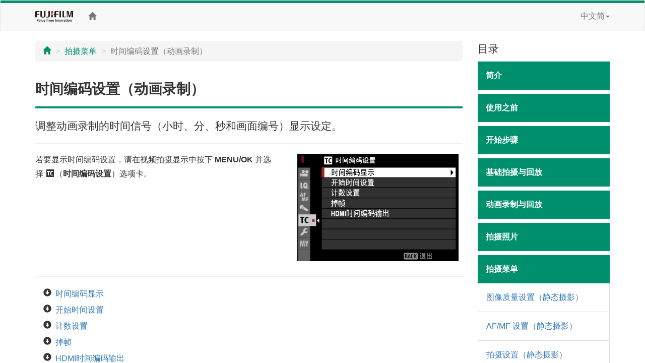

--- FILE ---
content_type: text/html; charset=UTF-8
request_url: https://fujifilm-dsc.com/zhs/manual/x-s10/menu_shooting/time_code_setting/
body_size: 28588
content:
<!DOCTYPE html>
<html lang="zh-CN">
<head>
<meta charset="utf-8">
<meta http-equiv="X-UA-Compatible" content="IE=edge">
<meta name="viewport" content="width=device-width, initial-scale=1">
<meta name="description" content="FUJIFILM 数码相机使用手册网站。">
<meta name="author" content="FUJIFILM Corporation">
<link rel="shortcut icon" href="/zhs/manual/common_images/favicon.ico">

<title>时间编码设置（动画录制）</title>

<!-- Bootstrap core CSS -->
<link rel="stylesheet" href="https://maxcdn.bootstrapcdn.com/bootstrap/3.3.7/css/bootstrap.min.css" integrity="sha384-BVYiiSIFeK1dGmJRAkycuHAHRg32OmUcww7on3RYdg4Va+PmSTsz/K68vbdEjh4u" crossorigin="anonymous">

<!-- Custom styles for this template -->
<link rel="stylesheet" href="/zhs/manual/x-s10/css/customize_2018.css">

<!-- HTML5 shim and Respond.js for IE8 support of HTML5 elements and media queries -->
<!-- WARNING: Respond.js doesn't work if you view the page via file:// -->
<!--[if lt IE 9]>
<script src="https://oss.maxcdn.com/html5shiv/3.7.3/html5shiv.min.js"></script>
<script src="https://oss.maxcdn.com/respond/1.4.2/respond.min.js"></script>
<![endif]-->

<!-- Google Analytics -->
<script type="text/javascript" src="/js/GoogleAnalytics.js"></script>
</head>

<body>
<div class="pure-container" data-effect="pure-effect-push">

<input type="checkbox" id="pure-toggle-right" class="pure-toggle hidden-md hidden-lg" data-toggle="right"/>
<label class="pure-toggle-label hidden-md hidden-lg" for="pure-toggle-right" data-toggle-label="right"><span class="pure-toggle-icon"></span></label>

<div class="pure-pusher-container">
<div class="pure-pusher">

<!-- header -->
<header class="navbar navbar-default" role="navigation">
<div class="container">
<div class="navbar-header">
<a href="https://www.fujifilm.com/" target="_blank" class="navbar-brand"><img src="/zhs/manual/common_images/header_taglinelogo.png" alt="FUJIFILM"></a>
</div>
<div class="hidden-sm hidden-xs">
<p class="navbar-text"><a href="/zhs/manual/x-s10/index.html"><span class="glyphicon glyphicon-home"></span></a></p>
<ul class="nav navbar-nav navbar-right">
<li class="dropdown">
<a href="#" class="dropdown-toggle" data-toggle="dropdown">中文简<span class="caret"></span></a>
<ul class="dropdown-menu">
<li><a href="/en/manual/x-s10/">ENGLISH</a></li>
<li class="active"><a href="/zhs/manual/x-s10/index.html">中文简</a></li>
<li><a href="/en-int/manual/x-s10/">OTHERS</a></li>
<li><a href="/ja/manual/x-s10/">日本語</a></li>
</ul>
</li>
</ul>
</div>
</div>
</header>
<!-- /header -->

<div class="container">

<div class="row">

<div class="col-xs-12 col-md-9" role="main">
<ul class="breadcrumb hidden-print">
<li><a href="../../index.html"><span class="glyphicon glyphicon-home"></span></a></li>
<li><a href="../">拍摄菜单</a></li>
<li class="active">时间编码设置（动画录制）</li>
</ul>

<div class="page-header">
<h1>时间编码设置（动画录制）</h1>
</div>
<p class="lead">调整动画录制的时间信号（小时、分、秒和画面编号）显示设定。</p>

<hr>
	
<div class="row">
<div class="col-sm-7">
<p>若要显示时间编码设置，请在视频拍摄显示中按下 <strong>MENU/OK</strong> 并选择 <span class="fficn62">Q</span>（<strong>时间编码设置</strong>）选项卡。</p>
</div><!-- /col -->
<div class="col-sm-5">
<p><img src="../../images/osd_mn_sm_tab_mv-timecode_x-s10_zhs.png" alt="" class="img-responsive center-block"></p>
</div><!-- /col -->
</div><!-- /row -->

<hr>
	
<ul class="contents-list-anchor">
<li><a href="#time_code_display">时间编码显示</a></li>
<li><a href="#start_time_setting">开始时间设置</a></li>
<li><a href="#count_up_setting">计数设置</a></li>
<li><a href="#drop_frame">掉帧</a></li>
<li><a href="#hdmi_time_code_output">HDMI时间编码输出</a></li>
</ul>

<h2 id="time_code_display">时间编码显示</h2>
<p>选择 <strong>开</strong> 可在动画录制和回放过程中显示时间信号。</p>
<table class="table table-bordered">
<thead>
<tr>
<th colspan="2">选项</th>
</tr>
</thead>
<tbody>
<tr class="text-center">
<td width="50%"><strong>开</strong></td>
<td width="50%"><strong>关</strong></td>
</tr>
</tbody>
</table>


<h2 id="start_time_setting">开始时间设置</h2>
<p>选择时间信号开始时间。</p>
<table class="table table-bordered">
<thead>
<tr>
<th width="30%">选项</th>
<th width="70%">说明</th>
</tr>
</thead>
<tbody>
<tr>
<th class="text-nowrap">手动输入</th>
<td>高亮显示该选项并按下对焦棒（对焦杆）右方可手动选择一个开始时间。</td>
</tr>
<tr>
<th>当前时间</th>
<td>将开始时间设为当前时间。</td>
</tr>
<tr>
<th>重置</th>
<td>将开始时间设为 00:00:00。</td>
</tr>
</tbody>
</table>


<h2 id="count_up_setting">计数设置</h2>
<p>选择是持续计时还是仅在动画录制期间计时。</p>
<table class="table table-bordered">
<thead>
<tr>
<th width="30%">选项</th>
<th width="70%">说明</th>
</tr>
</thead>
<tbody>
<tr>
<th>录制运行</th>
<td>仅在动画录制期间计时。</td>
</tr>
<tr>
<th>自由运行</th>
<td>持续计时。</td>
</tr>
</tbody>
</table>


<h2 id="drop_frame">掉帧</h2>
<p>在画面速率为 <strong>59.94P</strong> 和 <strong>29.97P</strong> 时，时间信号（以秒为单位）和实际录制时间（以带小数点的秒为单位）之间会逐渐产生差异。选择相机是否会根据需要丢弃一些画面以匹配录制时间和时间信号。</p>
<table class="table table-bordered mb1em">
<thead>
<tr>
<th width="30%">选项</th>
<th width="70%">说明</th>
</tr>
</thead>
<tbody>
<tr>
<th>开</th>
<td>相机根据需要丢弃一些画面，以保持时间信号和实际录制时间之间的严格匹配。</td>
</tr>
<tr>
<th>关</th>
<td>画面不会丢弃。</td>
</tr>
</tbody>
</table>
<div class="note mb2em">
<p class="memo">时间信号显示根据所选项的不同而异。</p>
<div class="row">
<div class="col-sm-6 mb2em">
<p class="memo-continue"><img src="../../images/osd_sm_audio_drop01_x-s10.png" alt="" class="img-responsive center-block"></p>
</div><!-- /col -->
<div class="col-sm-6 mb2em">
<div class="center-block mw-320">
<p class="memo-continue mb0"><img src="../../images/osd_sm_audio_drop02_x-s10.png" alt="" class="img-responsive"></p>
<p class="memo-continue caption text-center"><strong>开</strong></p>
<p class="memo-continue mb0"><img src="../../images/osd_sm_audio_drop03_x-s10.png" alt="" class="img-responsive"></p>
<p class="memo-continue caption text-center"><strong>关</strong></p>
</div><!-- /center -->
</div><!-- /col -->
</div><!-- /row -->
<p class="memo">选择画面速率 <strong>23.98P</strong> 可禁用画面丢弃。</p>
</div><!-- /note -->


<h2 id="hdmi_time_code_output">HDMI时间编码输出</h2>
<p>选择时间信号是否输出至 HDMI 设备。</p>
<table class="table table-bordered">
<thead>
<tr>
<th colspan="2">选项</th>
</tr>
</thead>
<tbody>
<tr class="text-center">
<td width="50%"><strong>开</strong></td>
<td width="50%"><strong>关</strong></td>
</tr>
</tbody>
</table>	


</div><!--/col-->

<div class="col-md-3 toc hidden-xs hidden-sm hidden-print" role="navigation">
<div class="hidden-md hidden-lg mb1em">
<ul class="list-unstyled">
<li class="dropdown">
<a href="#" class="dropdown-toggle" data-toggle="dropdown"><span class="glyphicon glyphicon-globe"></span>&nbsp;中文简<span class="caret"></span></a>
<ul class="dropdown-menu">
<li><a href="/en/manual/x-s10/">ENGLISH</a></li>
<li class="active"><a href="/zhs/manual/x-s10/index.html">中文简</a></li>
<li><a href="/en-int/manual/x-s10/">OTHERS</a></li>
<li><a href="/ja/manual/x-s10/">日本語</a></li>
</ul>
</li>
</ul>
<p class="toc-text"><a href="/zhs/manual/"><span class="glyphicon glyphicon-camera"></span>&nbsp;型号选择</a></p>
<p class="toc-text"><a href="/zhs/manual/x-s10/index.html"><span class="glyphicon glyphicon-home"></span>&nbsp;首页</a></p>
</div>

<p class="lead mb05em">目录</p>
<p class="chapter_title chap01">简介</p>
<ul class="topic-list">
<li class="chap01_01"><a href="/zhs/manual/x-s10/introduction/menu_list/">菜单列表</a></li>
<li class="chap01_02"><a href="/zhs/manual/x-s10/introduction/supplied_accessories/">附带配件</a></li>
<li class="chap01_03"><a href="/zhs/manual/x-s10/introduction/use_manual/">查看本手册</a></li>
</ul>

<p class="chapter_title chap02">使用之前</p>
<ul class="topic-list">
<li class="chap02_01"><a href="/zhs/manual/x-s10/about_this_camera/parts/">相机部件</a></li>
<li class="chap02_02"><a href="/zhs/manual/x-s10/about_this_camera/function/">相机功能</a></li>
<li class="chap02_03"><a href="/zhs/manual/x-s10/about_this_camera/display/">相机显示</a></li>
<li class="chap02_04"><a href="/zhs/manual/x-s10/about_this_camera/use_menu/">使用菜单</a></li>
<li class="chap02_05"><a href="/zhs/manual/x-s10/about_this_camera/touch/">触摸屏模式</a></li>
</ul>

<p class="chapter_title chap03">开始步骤</p>
<ul class="topic-list">
<li class="chap03_01"><a href="/zhs/manual/x-s10/first_step/attach_strap/">安装肩带</a></li>
<li class="chap03_02"><a href="/zhs/manual/x-s10/first_step/attach_lens/">安装镜头</a></li>
<li class="chap03_03"><a href="/zhs/manual/x-s10/first_step/insert_battery_card/">插入电池和存储卡</a></li>
<li class="chap03_04"><a href="/zhs/manual/x-s10/first_step/battery_charge/">电池充电</a></li>
<li class="chap03_05"><a href="/zhs/manual/x-s10/first_step/turn_on-off/">开启与关闭相机</a></li>
<li class="chap03_06"><a href="/zhs/manual/x-s10/first_step/battery_level/">检查电池电量</a></li>
<li class="chap03_07"><a href="/zhs/manual/x-s10/first_step/basic_setup/">基本设置</a></li>
</ul>

<p class="chapter_title chap04">基础拍摄与回放</p>
<ul class="topic-list">
<li class="chap04_01"><a href="/zhs/manual/x-s10/basic_photo/photo_take/">拍摄照片</a></li>
<li class="chap04_02"><a href="/zhs/manual/x-s10/basic_photo/photo_view/">查看照片</a></li>
<li class="chap04_03"><a href="/zhs/manual/x-s10/basic_photo/photo_del/">删除照片</a></li>
</ul>

<p class="chapter_title chap05">动画录制与回放</p>
<ul class="topic-list">
<li class="chap05_01"><a href="/zhs/manual/x-s10/basic_movie/movie_rec/">录制动画</a></li>
<li class="chap05_02"><a href="/zhs/manual/x-s10/basic_movie/movie_view/">查看动画</a></li>
</ul>

<p class="chapter_title chap06">拍摄照片</p>
<ul class="topic-list">
<li class="chap06_01"><a href="/zhs/manual/x-s10/taking_photo/shooting_mode/">选择拍摄模式</a></li>
<li class="chap06_02"><a href="/zhs/manual/x-s10/taking_photo/autofocus/">自动对焦</a></li>
<li class="chap06_03"><a href="/zhs/manual/x-s10/taking_photo/manual-focus/">手动对焦</a></li>
<li class="chap06_04"><a href="/zhs/manual/x-s10/taking_photo/exposure/">曝光补偿</a></li>
<li class="chap06_05"><a href="/zhs/manual/x-s10/taking_photo/iso/">感光度</a></li>
<li class="chap06_06"><a href="/zhs/manual/x-s10/taking_photo/photometry/">测光</a></li>
<li class="chap06_07"><a href="/zhs/manual/x-s10/taking_photo/ae-af_lock/">对焦/曝光锁定</a></li>
<li class="chap06_08"><a href="/zhs/manual/x-s10/taking_photo/bracketing/">包围</a></li>
<li class="chap06_09"><a href="/zhs/manual/x-s10/taking_photo/continuous/">连拍（连续拍摄模式）</a></li>
<li class="chap06_10"><a href="/zhs/manual/x-s10/taking_photo/hdr/">HDR</a></li>
<li class="chap06_11"><a href="/zhs/manual/x-s10/taking_photo/panorama/">全景照片</a></li>
<li class="chap06_12"><a href="/zhs/manual/x-s10/taking_photo/multi-exp/">多重曝光</a></li>
<li class="chap06_13"><a href="/zhs/manual/x-s10/taking_photo/flash/">闪光灯摄影</a></li>
</ul>

<p class="chapter_title chap07">拍摄菜单</p>
<ul class="topic-list">
<li class="chap07_01"><a href="/zhs/manual/x-s10/menu_shooting/image_quality_setting/">图像质量设置（静态摄影）</a></li>
<li class="chap07_02"><a href="/zhs/manual/x-s10/menu_shooting/af_mf_setting/">AF/MF 设置（静态摄影）</a></li>
<li class="chap07_03"><a href="/zhs/manual/x-s10/menu_shooting/shooting_setting/">拍摄设置（静态摄影）</a></li>
<li class="chap07_04"><a href="/zhs/manual/x-s10/menu_shooting/flash_setting/">闪光设置（静态摄影）</a></li>
<li class="chap07_05"><a href="/zhs/manual/x-s10/menu_shooting/movie_setting_still_photography/">视频设置（静态摄影）</a></li>
<li class="chap07_06"><a href="/zhs/manual/x-s10/menu_shooting/movie_setting/">视频设置（动画录制）</a></li>
<li class="chap07_07"><a href="/zhs/manual/x-s10/menu_shooting/image_quality_setting_movie/">图像质量设置（动画录制）</a></li>
<li class="chap07_08"><a href="/zhs/manual/x-s10/menu_shooting/af_mf_setting_movie/">AF/MF 设置（动画录制）</a></li>
<li class="chap07_09"><a href="/zhs/manual/x-s10/menu_shooting/audio_setting/">音频设置（动画录制）</a></li>
<li class="chap07_10"><a href="/zhs/manual/x-s10/menu_shooting/time_code_setting/">时间编码设置（动画录制）</a></li>

</ul>

<p class="chapter_title chap08">回放与回放菜单</p>
<ul class="topic-list">
<li class="chap08_01"><a href="/zhs/manual/x-s10/playback/display/">回放显示</a></li>
<li class="chap08_02"><a href="/zhs/manual/x-s10/playback/viewing_pictures/">查看照片</a></li>
<li class="chap08_03"><a href="/zhs/manual/x-s10/playback/menu_playback/">播放菜单</a></li>
</ul>

<p class="chapter_title chap09">设置菜单</p>
<ul class="topic-list">
<li class="chap09_01"><a href="/zhs/manual/x-s10/menu_setup/user_setting/">用户设置</a></li>
<li class="chap09_02"><a href="/zhs/manual/x-s10/menu_setup/sound_set-up/">按键音设置</a></li>
<li class="chap09_03"><a href="/zhs/manual/x-s10/menu_setup/screen_set-up/">屏幕设置</a></li>
<li class="chap09_04"><a href="/zhs/manual/x-s10/menu_setup/button-dial_setting/">按钮/拨盘设置</a></li>
<li class="chap09_05"><a href="/zhs/manual/x-s10/menu_setup/power_management/">电源管理</a></li>
<li class="chap09_06"><a href="/zhs/manual/x-s10/menu_setup/save_data_set-up/">保存数据设置</a></li>
<li class="chap09_07"><a href="/zhs/manual/x-s10/menu_setup/connection_setting/">连接设置</a></li>
</ul>

<p class="chapter_title chap10">快捷键</p>
<ul class="topic-list">
<li class="chap10_01"><a href="/zhs/manual/x-s10/shortcuts/shortcut_options/">快捷选项</a></li>
<li class="chap10_02"><a href="/zhs/manual/x-s10/shortcuts/my_menu/">我的菜单</a></li>
<li class="chap10_03"><a href="/zhs/manual/x-s10/shortcuts/quick_menu/">快速菜单</a></li>
<li class="chap10_04"><a href="/zhs/manual/x-s10/shortcuts/function_buttons/">功能控制</a></li>
</ul>

<p class="chapter_title chap11">周边设备和选购配件</p>
<ul class="topic-list">
<li class="chap11_01"><a href="/zhs/manual/x-s10/peripherals_and_options/lenses/">镜头</a></li>
<li class="chap11_02"><a href="/zhs/manual/x-s10/peripherals_and_options/external_flash_units/">外接闪光灯组件</a></li>
</ul>

<p class="chapter_title chap12">连接</p>
<ul class="topic-list">
<li class="chap12_01"><a href="/zhs/manual/x-s10/connections/hdmi_output/">HDMI 输出</a></li>
<li class="chap12_02"><a href="/zhs/manual/x-s10/connections/wireless/">连接至智能手机</a></li>
<li class="chap12_03"><a href="/zhs/manual/x-s10/connections/computer/">通过 USB 连接</a></li>
<li class="chap12_04"><a href="/zhs/manual/x-s10/connections/instax_print/">instax SHARE 打印机</a></li>
</ul>

<p class="chapter_title chap13">技术注释</p>
<ul class="topic-list">
<li class="chap13_01"><a href="/zhs/manual/x-s10/technical_notes/accessories/">Fujifilm 的配件</a></li>
<li class="chap13_02"><a href="/zhs/manual/x-s10/technical_notes/software/">可用于本相机的软件</a></li>
<li class="chap13_03"><a href="/zhs/manual/x-s10/technical_notes/notes/">可安全须知</a></li>
<li class="chap13_04"><a href="/zhs/manual/x-s10/technical_notes/care/">产品保养</a></li>
<li class="chap13_05"><a href="/zhs/manual/x-s10/technical_notes/sensor_cleaning/">清洁图像传感器</a></li>
<li class="chap13_06"><a href="/zhs/manual/x-s10/technical_notes/firmware_version/">固件更新</a></li>
<li class="chap13_07"><a href="/zhs/manual/x-s10/technical_notes/faq/">故障排除</a></li>
<li class="chap13_08"><a href="/zhs/manual/x-s10/technical_notes/warning_messages/">警告信息和显示</a></li>
<li class="chap13_09"><a href="/zhs/manual/x-s10/technical_notes/capacity/">存储卡容量</a></li>
<li class="chap13_10"><a href="/zhs/manual/x-s10/technical_notes/spec/">技术规格</a></li>
<li class="chap13_11"><a href="/zhs/manual/x-s10/technical_notes/links/">链接</a></li>
<li class="chap13_12"><a href="/zhs/manual/x-s10/technical_notes/oss/">许可</a>
</li>
</ul>
</div><!--/col-->
</div><!--/row-->

<ul class="pager hidden-print">
<li><a href="index.html"><span class="glyphicon glyphicon-chevron-up"></span> 页面顶部</a></li>
</ul>

</div><!--/container-->

<!-- Google Tag Manager -->
<noscript><iframe src="//www.googletagmanager.com/ns.html?id=GTM-PMFRRB"
height="0" width="0" style="display:none;visibility:hidden"></iframe></noscript>
<script>(function(w,d,s,l,i){w[l]=w[l]||[];w[l].push({'gtm.start':
new Date().getTime(),event:'gtm.js'});var f=d.getElementsByTagName(s)[0],
j=d.createElement(s),dl=l!='dataLayer'?'&l='+l:'';j.async=true;j.src=
'//www.googletagmanager.com/gtm.js?id='+i+dl;f.parentNode.insertBefore(j,f);
})(window,document,'script','dataLayer','GTM-PMFRRB');</script>
<!-- End Google Tag Manager -->

<div id="footer" class="hidden-print">
<div class="container">
<ul>
<li><span class="glyphicon glyphicon-circle-arrow-right"></span> <a href="/zhs/manual/terms-of-use/" target="_blank">使用条例</a></li>
<li><span class="glyphicon glyphicon-circle-arrow-right"></span> <a href="https://www.fujifilm.com/contact/" target="_blank">联系我们</a></li>
</ul>
<p class="text-center"><a href="https://www.fujifilm.com/" target="_blank">&copy; FUJIFILM Corporation</a></p>
</div>
</div>

</div><!-- /pure-pusher -->
</div><!-- /pure-pusher-container -->

<nav class="toc pure-drawer hidden-md hidden-lg hidden-print" data-position="right">
<div class="hidden-md hidden-lg mb1em">
<ul class="list-unstyled">
<li class="dropdown">
<a href="#" class="dropdown-toggle" data-toggle="dropdown"><span class="glyphicon glyphicon-globe"></span>&nbsp;中文简<span class="caret"></span></a>
<ul class="dropdown-menu">
<li><a href="/en/manual/x-s10/">ENGLISH</a></li>
<li class="active"><a href="/zhs/manual/x-s10/index.html">中文简</a></li>
<li><a href="/en-int/manual/x-s10/">OTHERS</a></li>
<li><a href="/ja/manual/x-s10/">日本語</a></li>
</ul>
</li>
</ul>
<p class="toc-text"><a href="/zhs/manual/"><span class="glyphicon glyphicon-camera"></span>&nbsp;型号选择</a></p>
<p class="toc-text"><a href="/zhs/manual/x-s10/index.html"><span class="glyphicon glyphicon-home"></span>&nbsp;首页</a></p>
</div>

<p class="lead mb05em">目录</p>
<p class="chapter_title chap01">简介</p>
<ul class="topic-list">
<li class="chap01_01"><a href="/zhs/manual/x-s10/introduction/menu_list/">菜单列表</a></li>
<li class="chap01_02"><a href="/zhs/manual/x-s10/introduction/supplied_accessories/">附带配件</a></li>
<li class="chap01_03"><a href="/zhs/manual/x-s10/introduction/use_manual/">查看本手册</a></li>
</ul>

<p class="chapter_title chap02">使用之前</p>
<ul class="topic-list">
<li class="chap02_01"><a href="/zhs/manual/x-s10/about_this_camera/parts/">相机部件</a></li>
<li class="chap02_02"><a href="/zhs/manual/x-s10/about_this_camera/function/">相机功能</a></li>
<li class="chap02_03"><a href="/zhs/manual/x-s10/about_this_camera/display/">相机显示</a></li>
<li class="chap02_04"><a href="/zhs/manual/x-s10/about_this_camera/use_menu/">使用菜单</a></li>
<li class="chap02_05"><a href="/zhs/manual/x-s10/about_this_camera/touch/">触摸屏模式</a></li>
</ul>

<p class="chapter_title chap03">开始步骤</p>
<ul class="topic-list">
<li class="chap03_01"><a href="/zhs/manual/x-s10/first_step/attach_strap/">安装肩带</a></li>
<li class="chap03_02"><a href="/zhs/manual/x-s10/first_step/attach_lens/">安装镜头</a></li>
<li class="chap03_03"><a href="/zhs/manual/x-s10/first_step/insert_battery_card/">插入电池和存储卡</a></li>
<li class="chap03_04"><a href="/zhs/manual/x-s10/first_step/battery_charge/">电池充电</a></li>
<li class="chap03_05"><a href="/zhs/manual/x-s10/first_step/turn_on-off/">开启与关闭相机</a></li>
<li class="chap03_06"><a href="/zhs/manual/x-s10/first_step/battery_level/">检查电池电量</a></li>
<li class="chap03_07"><a href="/zhs/manual/x-s10/first_step/basic_setup/">基本设置</a></li>
</ul>

<p class="chapter_title chap04">基础拍摄与回放</p>
<ul class="topic-list">
<li class="chap04_01"><a href="/zhs/manual/x-s10/basic_photo/photo_take/">拍摄照片</a></li>
<li class="chap04_02"><a href="/zhs/manual/x-s10/basic_photo/photo_view/">查看照片</a></li>
<li class="chap04_03"><a href="/zhs/manual/x-s10/basic_photo/photo_del/">删除照片</a></li>
</ul>

<p class="chapter_title chap05">动画录制与回放</p>
<ul class="topic-list">
<li class="chap05_01"><a href="/zhs/manual/x-s10/basic_movie/movie_rec/">录制动画</a></li>
<li class="chap05_02"><a href="/zhs/manual/x-s10/basic_movie/movie_view/">查看动画</a></li>
</ul>

<p class="chapter_title chap06">拍摄照片</p>
<ul class="topic-list">
<li class="chap06_01"><a href="/zhs/manual/x-s10/taking_photo/shooting_mode/">选择拍摄模式</a></li>
<li class="chap06_02"><a href="/zhs/manual/x-s10/taking_photo/autofocus/">自动对焦</a></li>
<li class="chap06_03"><a href="/zhs/manual/x-s10/taking_photo/manual-focus/">手动对焦</a></li>
<li class="chap06_04"><a href="/zhs/manual/x-s10/taking_photo/exposure/">曝光补偿</a></li>
<li class="chap06_05"><a href="/zhs/manual/x-s10/taking_photo/iso/">感光度</a></li>
<li class="chap06_06"><a href="/zhs/manual/x-s10/taking_photo/photometry/">测光</a></li>
<li class="chap06_07"><a href="/zhs/manual/x-s10/taking_photo/ae-af_lock/">对焦/曝光锁定</a></li>
<li class="chap06_08"><a href="/zhs/manual/x-s10/taking_photo/bracketing/">包围</a></li>
<li class="chap06_09"><a href="/zhs/manual/x-s10/taking_photo/continuous/">连拍（连续拍摄模式）</a></li>
<li class="chap06_10"><a href="/zhs/manual/x-s10/taking_photo/hdr/">HDR</a></li>
<li class="chap06_11"><a href="/zhs/manual/x-s10/taking_photo/panorama/">全景照片</a></li>
<li class="chap06_12"><a href="/zhs/manual/x-s10/taking_photo/multi-exp/">多重曝光</a></li>
<li class="chap06_13"><a href="/zhs/manual/x-s10/taking_photo/flash/">闪光灯摄影</a></li>
</ul>

<p class="chapter_title chap07">拍摄菜单</p>
<ul class="topic-list">
<li class="chap07_01"><a href="/zhs/manual/x-s10/menu_shooting/image_quality_setting/">图像质量设置（静态摄影）</a></li>
<li class="chap07_02"><a href="/zhs/manual/x-s10/menu_shooting/af_mf_setting/">AF/MF 设置（静态摄影）</a></li>
<li class="chap07_03"><a href="/zhs/manual/x-s10/menu_shooting/shooting_setting/">拍摄设置（静态摄影）</a></li>
<li class="chap07_04"><a href="/zhs/manual/x-s10/menu_shooting/flash_setting/">闪光设置（静态摄影）</a></li>
<li class="chap07_05"><a href="/zhs/manual/x-s10/menu_shooting/movie_setting_still_photography/">视频设置（静态摄影）</a></li>
<li class="chap07_06"><a href="/zhs/manual/x-s10/menu_shooting/movie_setting/">视频设置（动画录制）</a></li>
<li class="chap07_07"><a href="/zhs/manual/x-s10/menu_shooting/image_quality_setting_movie/">图像质量设置（动画录制）</a></li>
<li class="chap07_08"><a href="/zhs/manual/x-s10/menu_shooting/af_mf_setting_movie/">AF/MF 设置（动画录制）</a></li>
<li class="chap07_09"><a href="/zhs/manual/x-s10/menu_shooting/audio_setting/">音频设置（动画录制）</a></li>
<li class="chap07_10"><a href="/zhs/manual/x-s10/menu_shooting/time_code_setting/">时间编码设置（动画录制）</a></li>

</ul>

<p class="chapter_title chap08">回放与回放菜单</p>
<ul class="topic-list">
<li class="chap08_01"><a href="/zhs/manual/x-s10/playback/display/">回放显示</a></li>
<li class="chap08_02"><a href="/zhs/manual/x-s10/playback/viewing_pictures/">查看照片</a></li>
<li class="chap08_03"><a href="/zhs/manual/x-s10/playback/menu_playback/">播放菜单</a></li>
</ul>

<p class="chapter_title chap09">设置菜单</p>
<ul class="topic-list">
<li class="chap09_01"><a href="/zhs/manual/x-s10/menu_setup/user_setting/">用户设置</a></li>
<li class="chap09_02"><a href="/zhs/manual/x-s10/menu_setup/sound_set-up/">按键音设置</a></li>
<li class="chap09_03"><a href="/zhs/manual/x-s10/menu_setup/screen_set-up/">屏幕设置</a></li>
<li class="chap09_04"><a href="/zhs/manual/x-s10/menu_setup/button-dial_setting/">按钮/拨盘设置</a></li>
<li class="chap09_05"><a href="/zhs/manual/x-s10/menu_setup/power_management/">电源管理</a></li>
<li class="chap09_06"><a href="/zhs/manual/x-s10/menu_setup/save_data_set-up/">保存数据设置</a></li>
<li class="chap09_07"><a href="/zhs/manual/x-s10/menu_setup/connection_setting/">连接设置</a></li>
</ul>

<p class="chapter_title chap10">快捷键</p>
<ul class="topic-list">
<li class="chap10_01"><a href="/zhs/manual/x-s10/shortcuts/shortcut_options/">快捷选项</a></li>
<li class="chap10_02"><a href="/zhs/manual/x-s10/shortcuts/my_menu/">我的菜单</a></li>
<li class="chap10_03"><a href="/zhs/manual/x-s10/shortcuts/quick_menu/">快速菜单</a></li>
<li class="chap10_04"><a href="/zhs/manual/x-s10/shortcuts/function_buttons/">功能控制</a></li>
</ul>

<p class="chapter_title chap11">周边设备和选购配件</p>
<ul class="topic-list">
<li class="chap11_01"><a href="/zhs/manual/x-s10/peripherals_and_options/lenses/">镜头</a></li>
<li class="chap11_02"><a href="/zhs/manual/x-s10/peripherals_and_options/external_flash_units/">外接闪光灯组件</a></li>
</ul>

<p class="chapter_title chap12">连接</p>
<ul class="topic-list">
<li class="chap12_01"><a href="/zhs/manual/x-s10/connections/hdmi_output/">HDMI 输出</a></li>
<li class="chap12_02"><a href="/zhs/manual/x-s10/connections/wireless/">连接至智能手机</a></li>
<li class="chap12_03"><a href="/zhs/manual/x-s10/connections/computer/">通过 USB 连接</a></li>
<li class="chap12_04"><a href="/zhs/manual/x-s10/connections/instax_print/">instax SHARE 打印机</a></li>
</ul>

<p class="chapter_title chap13">技术注释</p>
<ul class="topic-list">
<li class="chap13_01"><a href="/zhs/manual/x-s10/technical_notes/accessories/">Fujifilm 的配件</a></li>
<li class="chap13_02"><a href="/zhs/manual/x-s10/technical_notes/software/">可用于本相机的软件</a></li>
<li class="chap13_03"><a href="/zhs/manual/x-s10/technical_notes/notes/">可安全须知</a></li>
<li class="chap13_04"><a href="/zhs/manual/x-s10/technical_notes/care/">产品保养</a></li>
<li class="chap13_05"><a href="/zhs/manual/x-s10/technical_notes/sensor_cleaning/">清洁图像传感器</a></li>
<li class="chap13_06"><a href="/zhs/manual/x-s10/technical_notes/firmware_version/">固件更新</a></li>
<li class="chap13_07"><a href="/zhs/manual/x-s10/technical_notes/faq/">故障排除</a></li>
<li class="chap13_08"><a href="/zhs/manual/x-s10/technical_notes/warning_messages/">警告信息和显示</a></li>
<li class="chap13_09"><a href="/zhs/manual/x-s10/technical_notes/capacity/">存储卡容量</a></li>
<li class="chap13_10"><a href="/zhs/manual/x-s10/technical_notes/spec/">技术规格</a></li>
<li class="chap13_11"><a href="/zhs/manual/x-s10/technical_notes/links/">链接</a></li>
<li class="chap13_12"><a href="/zhs/manual/x-s10/technical_notes/oss/">许可</a>
</li>
</ul>
</nav>

<label class="pure-overlay" for="pure-toggle-right" data-overlay="right"></label>
</div><!-- /pure-container -->

<!-- Bootstrap core JavaScript
================================================== -->
<!-- Placed at the end of the document so the pages load faster -->
<script src="https://ajax.googleapis.com/ajax/libs/jquery/1.12.4/jquery.min.js"></script>
<script src="https://maxcdn.bootstrapcdn.com/bootstrap/3.3.7/js/bootstrap.min.js" integrity="sha384-Tc5IQib027qvyjSMfHjOMaLkfuWVxZxUPnCJA7l2mCWNIpG9mGCD8wGNIcPD7Txa" crossorigin="anonymous"></script>
<!-- Custom Script for this template -->
<script src="/zhs/manual/x-s10/js/customize.js"></script>
<script type="text/javascript">
$(function(){
	// navigation style
	$(".chap07").addClass("on");
	$(".chap07").next().css("display", "block");
	$(".chap07_10").addClass("active");
});
</script>
</body>
</html>

--- FILE ---
content_type: text/css
request_url: https://fujifilm-dsc.com/zhs/manual/x-s10/css/webfont.css
body_size: 16810
content:
@charset "utf-8";

/* custom font 
-------------------------------------------------- */
@font-face {
	font-family: 'fficn00';
	src: url('../../fonts/fficn00.eot');
	src: url('../../fonts/fficn00.eot?#iefix') format('embedded-opentype'),
		url('../../fonts/fficn00.woff2') format('woff2'),
		url('../../fonts/fficn00.woff') format('woff'),
		url('../../fonts/fficn00.ttf') format('truetype'),
		url('../../fonts/fficn00.svg#fficn00regular') format('svg');
	font-weight: normal;
	font-style: normal;
}

@font-face {
	font-family: 'fficn10';
	src: url('../../fonts/fficn10.eot');
	src: url('../../fonts/fficn10.eot?#iefix') format('embedded-opentype'),
		url('../../fonts/fficn10.woff2') format('woff2'),
		url('../../fonts/fficn10.woff') format('woff'),
		url('../../fonts/fficn10.ttf') format('truetype'),
		url('../../fonts/fficn10.svg#ffficn10regular') format('svg');
	font-weight: normal;
	font-style: normal;
}

@font-face {
	font-family: 'fficn11';
	src: url('../../fonts/fficn11.eot');
	src: url('../../fonts/fficn11.eot?#iefix') format('embedded-opentype'),
		url('../../fonts/fficn11.woff2') format('woff2'),
		url('../../fonts/fficn11.woff') format('woff'),
		url('../../fonts/fficn11.ttf') format('truetype'),
		url('../../fonts/fficn11.svg#fficn11regular') format('svg');
	font-weight: normal;
	font-style: normal;
}

@font-face {
	font-family: 'fficn12';
	src: url('../../fonts/fficn12.eot');
	src: url('../../fonts/fficn12.eot?#iefix') format('embedded-opentype'),
		url('../../fonts/fficn12.woff2') format('woff2'),
		url('../../fonts/fficn12.woff') format('woff'),
		url('../../fonts/fficn12.ttf') format('truetype'),
		url('../../fonts/fficn12.svg#fficn12regular') format('svg');
	font-weight: normal;
	font-style: normal;
}

@font-face {
	font-family: 'fficn20';
	src: url('../../fonts/fficn20.eot');
	src: url('../../fonts/fficn20.eot?#iefix') format('embedded-opentype'),
		url('../../fonts/fficn20.woff2') format('woff2'),
		url('../../fonts/fficn20.woff') format('woff'),
		url('../../fonts/fficn20.ttf') format('truetype'),
		url('../../fonts/fficn20.svg#fficn20regular') format('svg');
	font-weight: normal;
	font-style: normal;
}

@font-face {
	font-family: 'fficn21';
	src: url('../../fonts/fficn21.eot');
	src: url('../../fonts/fficn21.eot?#iefix') format('embedded-opentype'),
		url('../../fonts/fficn21.woff2') format('woff2'),
		url('../../fonts/fficn21.woff') format('woff'),
		url('../../fonts/fficn21.ttf') format('truetype'),
		url('../../fonts/fficn21.svg#fficn21regular') format('svg');
	font-weight: normal;
	font-style: normal;
}

@font-face {
	font-family: 'fficn22';
	src: url('../../fonts/fficn22.eot');
	src: url('../../fonts/fficn22.eot?#iefix') format('embedded-opentype'),
		url('../../fonts/fficn22.woff2') format('woff2'),
		url('../../fonts/fficn22.woff') format('woff'),
		url('../../fonts/fficn22.ttf') format('truetype'),
		url('../../fonts/fficn22.svg#fficn22regular') format('svg');
	font-weight: normal;
	font-style: normal;
}

@font-face {
	font-family: 'fficn30';
	src: url('../../fonts/fficn30.eot');
	src: url('../../fonts/fficn30.eot?#iefix') format('embedded-opentype'),
		url('../../fonts/fficn30.woff2') format('woff2'),
		url('../../fonts/fficn30.woff') format('woff'),
		url('../../fonts/fficn30.ttf') format('truetype'),
		url('../../fonts/fficn30.svg#fficn30regular') format('svg');
	font-weight: normal;
	font-style: normal;
}

@font-face {
	font-family: 'fficn31';
	src: url('../../fonts/fficn31.eot');
	src: url('../../fonts/fficn31.eot?#iefix') format('embedded-opentype'),
		url('../../fonts/fficn31.woff2') format('woff2'),
		url('../../fonts/fficn31.woff') format('woff'),
		url('../../fonts/fficn31.ttf') format('truetype'),
		url('../../fonts/fficn31.svg#fficn31regular') format('svg');
	font-weight: normal;
	font-style: normal;
}

@font-face {
	font-family: 'fficn32';
	src: url('../../fonts/fficn32.eot');
	src: url('../../fonts/fficn32.eot?#iefix') format('embedded-opentype'),
		url('../../fonts/fficn32.woff2') format('woff2'),
		url('../../fonts/fficn32.woff') format('woff'),
		url('../../fonts/fficn32.ttf') format('truetype'),
		url('../../fonts/fficn32.svg#fficn32regular') format('svg');
	font-weight: normal;
	font-style: normal;
}

@font-face {
	font-family: 'fficn33';
	src: url('../../fonts/fficn33.eot');
	src: url('../../fonts/fficn33.eot?#iefix') format('embedded-opentype'),
		url('../../fonts/fficn33.woff2') format('woff2'),
		url('../../fonts/fficn33.woff') format('woff'),
		url('../../fonts/fficn33.ttf') format('truetype'),
		url('../../fonts/fficn33.svg#fficn33regular') format('svg');
	font-weight: normal;
	font-style: normal;
}

@font-face {
	font-family: 'fficn40';
	src: url('../../fonts/fficn40.eot');
	src: url('../../fonts/fficn40.eot?#iefix') format('embedded-opentype'),
		url('../../fonts/fficn40.woff2') format('woff2'),
		url('../../fonts/fficn40.woff') format('woff'),
		url('../../fonts/fficn40.ttf') format('truetype'),
		url('../../fonts/fficn40.svg#fficn40regular') format('svg');
	font-weight: normal;
	font-style: normal;
}

@font-face {
	font-family: 'fficn41';
	src: url('../../fonts/fficn41.eot');
	src: url('../../fonts/fficn41.eot?#iefix') format('embedded-opentype'),
		url('../../fonts/fficn41.woff2') format('woff2'),
		url('../../fonts/fficn41.woff') format('woff'),
		url('../../fonts/fficn41.ttf') format('truetype'),
		url('../../fonts/fficn41.svg#fficn41regular') format('svg');
	font-weight: normal;
	font-style: normal;
}

@font-face {
	font-family: 'fficn42';
	src: url('../../fonts/fficn42.eot');
	src: url('../../fonts/fficn42.eot?#iefix') format('embedded-opentype'),
		url('../../fonts/fficn42.woff2') format('woff2'),
		url('../../fonts/fficn42.woff') format('woff'),
		url('../../fonts/fficn42.ttf') format('truetype'),
		url('../../fonts/fficn42.svg#fficn42regular') format('svg');
	font-weight: normal;
	font-style: normal;
}

@font-face {
	font-family: 'fficn50';
	src: url('../../fonts/fficn50.eot');
	src: url('../../fonts/fficn50.eot?#iefix') format('embedded-opentype'),
		url('../../fonts/fficn50.woff2') format('woff2'),
		url('../../fonts/fficn50.woff') format('woff'),
		url('../../fonts/fficn50.ttf') format('truetype'),
		url('../../fonts/fficn50.svg#fficn50regular') format('svg');
	font-weight: normal;
	font-style: normal;
}

@font-face {
	font-family: 'fficn51';
	src: url('../../fonts/fficn51.eot');
	src: url('../../fonts/fficn51.eot?#iefix') format('embedded-opentype'),
		url('../../fonts/fficn51.woff2') format('woff2'),
		url('../../fonts/fficn51.woff') format('woff'),
		url('../../fonts/fficn51.ttf') format('truetype'),
		url('../../fonts/fficn51.svg#fficn51regular') format('svg');
	font-weight: normal;
	font-style: normal;
}

@font-face {
	font-family: 'fficn52';
	src: url('../../fonts/fficn52.eot');
	src: url('../../fonts/fficn52.eot?#iefix') format('embedded-opentype'),
		url('../../fonts/fficn52.woff2') format('woff2'),
		url('../../fonts/fficn52.woff') format('woff'),
		url('../../fonts/fficn52.ttf') format('truetype'),
		url('../../fonts/fficn52.svg#fficn52regular') format('svg');
	font-weight: normal;
	font-style: normal;
}

@font-face {
	font-family: 'fficn53';
	src: url('../../fonts/fficn53.eot');
	src: url('../../fonts/fficn53.eot?#iefix') format('embedded-opentype'),
		url('../../fonts/fficn53.woff2') format('woff2'),
		url('../../fonts/fficn53.woff') format('woff'),
		url('../../fonts/fficn53.ttf') format('truetype'),
		url('../../fonts/fficn53.svg#fficn53regular') format('svg');
	font-weight: normal;
	font-style: normal;
}

@font-face {
	font-family: 'fficn54';
	src: url('../../fonts/fficn54.eot');
	src: url('../../fonts/fficn54.eot?#iefix') format('embedded-opentype'),
		url('../../fonts/fficn54.woff2') format('woff2'),
		url('../../fonts/fficn54.woff') format('woff'),
		url('../../fonts/fficn54.ttf') format('truetype'),
		url('../../fonts/fficn54.svg#fficn54regular') format('svg');
	font-weight: normal;
	font-style: normal;
}

@font-face {
	font-family: 'fficn60';
	src: url('../../fonts/fficn60.eot');
	src: url('../../fonts/fficn60.eot?#iefix') format('embedded-opentype'),
		url('../../fonts/fficn60.woff2') format('woff2'),
		url('../../fonts/fficn60.woff') format('woff'),
		url('../../fonts/fficn60.ttf') format('truetype'),
		url('../../fonts/fficn60.svg#fficn60regular') format('svg');
	font-weight: normal;
	font-style: normal;
}

@font-face {
	font-family: 'fficn61';
	src: url('../../fonts/fficn61.eot');
	src: url('../../fonts/fficn61.eot?#iefix') format('embedded-opentype'),
		url('../../fonts/fficn61.woff2') format('woff2'),
		url('../../fonts/fficn61.woff') format('woff'),
		url('../../fonts/fficn61.ttf') format('truetype'),
		url('../../fonts/fficn61.svg#fficn61regular') format('svg');
	font-weight: normal;
	font-style: normal;
}

@font-face {
	font-family: 'fficn62';
	src: url('../../fonts/fficn62.eot');
	src: url('../../fonts/fficn62.eot?#iefix') format('embedded-opentype'),
		url('../../fonts/fficn62.woff2') format('woff2'),
		url('../../fonts/fficn62.woff') format('woff'),
		url('../../fonts/fficn62.ttf') format('truetype'),
		url('../../fonts/fficn62.svg#fficn62regular') format('svg');
	font-weight: normal;
	font-style: normal;
}

@font-face {
	font-family: 'fficn63';
	src: url('../../fonts/fficn63.eot');
	src: url('../../fonts/fficn63.eot?#iefix') format('embedded-opentype'),
		url('../../fonts/fficn63.woff2') format('woff2'),
		url('../../fonts/fficn63.woff') format('woff'),
		url('../../fonts/fficn63.ttf') format('truetype'),
		url('../../fonts/fficn63.svg#fficn63regular') format('svg');
	font-weight: normal;
	font-style: normal;
}

@font-face {
	font-family: 'fficn70';
	src: url('../../fonts/fficn70.eot');
	src: url('../../fonts/fficn70.eot?#iefix') format('embedded-opentype'),
		url('../../fonts/fficn70.woff2') format('woff2'),
		url('../../fonts/fficn70.woff') format('woff'),
		url('../../fonts/fficn70.ttf') format('truetype'),
		url('../../fonts/fficn70.svg#fficn70regular') format('svg');
	font-weight: normal;
	font-style: normal;
}

@font-face {
	font-family: 'fficn80';
	src: url('../../fonts/fficn80.eot');
	src: url('../../fonts/fficn80.eot?#iefix') format('embedded-opentype'),
		url('../../fonts/fficn80.woff2') format('woff2'),
		url('../../fonts/fficn80.woff') format('woff'),
		url('../../fonts/fficn80.ttf') format('truetype'),
		url('../../fonts/fficn80.svg#fficn80regular') format('svg');
	font-weight: normal;
	font-style: normal;
}

@font-face {
	font-family: 'fficn81';
	src: url('../../fonts/fficn81.eot');
	src: url('../../fonts/fficn81.eot?#iefix') format('embedded-opentype'),
		url('../../fonts/fficn81.woff2') format('woff2'),
		url('../../fonts/fficn81.woff') format('woff'),
		url('../../fonts/fficn81.ttf') format('truetype'),
		url('../../fonts/fficn81.svg#fficn81regular') format('svg');
	font-weight: normal;
	font-style: normal;
}

@font-face {
	font-family: 'fficn82';
	src: url('../../fonts/fficn82.eot');
	src: url('../../fonts/fficn82.eot?#iefix') format('embedded-opentype'),
		url('../../fonts/fficn82.woff2') format('woff2'),
		url('../../fonts/fficn82.woff') format('woff'),
		url('../../fonts/fficn82.ttf') format('truetype'),
		url('../../fonts/fficn82.svg#fficn82regular') format('svg');
	font-weight: normal;
	font-style: normal;
}

@font-face {
	font-family: 'fficn90';
	src: url('../../fonts/fficn90.eot');
	src: url('../../fonts/fficn90.eot?#iefix') format('embedded-opentype'),
		url('../../fonts/fficn90.woff2') format('woff2'),
		url('../../fonts/fficn90.woff') format('woff'),
		url('../../fonts/fficn90.ttf') format('truetype'),
		url('../../fonts/fficn90.svg#fficn90regular') format('svg');
	font-weight: normal;
	font-style: normal;
}

@font-face {
	font-family: 'fficn91';
	src: url('../../fonts/fficn91.eot');
	src: url('../../fonts/fficn91.eot?#iefix') format('embedded-opentype'),
		url('../../fonts/fficn91.woff2') format('woff2'),
		url('../../fonts/fficn91.woff') format('woff'),
		url('../../fonts/fficn91.ttf') format('truetype'),
		url('../../fonts/fficn91.svg#fficn91regular') format('svg');
	font-weight: normal;
	font-style: normal;
}

@font-face {
	font-family: 'fficn92';
	src: url('../../fonts/fficn92.eot');
	src: url('../../fonts/fficn92.eot?#iefix') format('embedded-opentype'),
		url('../../fonts/fficn92.woff2') format('woff2'),
		url('../../fonts/fficn92.woff') format('woff'),
		url('../../fonts/fficn92.ttf') format('truetype'),
		url('../../fonts/fficn92.svg#fficn92regular') format('svg');
	font-weight: normal;
	font-style: normal;
}

@font-face {
	font-family: 'ffroundnumsgl01';
	src: url('../../fonts/ffroundnumsgl01.eot');
	src: url('../../fonts/ffroundnumsgl01.eot?#iefix') format('embedded-opentype'),
		url('../../fonts/ffroundnumsgl01.woff2') format('woff2'),
		url('../../fonts/ffroundnumsgl01.woff') format('woff'),
		url('../../fonts/ffroundnumsgl01.ttf') format('truetype'),
		url('../../fonts/ffroundnumsgl01.svg#ffroundnumsgl01regular') format('svg');
	font-weight: normal;
	font-style: normal;
}

@font-face {
	font-family: 'ffroundnumsgl02';
	src: url('../../fonts/ffroundnumsgl02.eot');
	src: url('../../fonts/ffroundnumsgl02.eot?#iefix') format('embedded-opentype'),
		url('../../fonts/ffroundnumsgl02.woff2') format('woff2'),
		url('../../fonts/ffroundnumsgl02.woff') format('woff'),
		url('../../fonts/ffroundnumsgl02.ttf') format('truetype'),
		url('../../fonts/ffroundnumsgl02.svg#ffroundnumsgl02regular') format('svg');
	font-weight: normal;
	font-style: normal;
}


/* custom font class 
-------------------------------------------------- */
.fficn00 {font-family:'fficn00'; font-style: normal; font-weight: normal; font-size: 1.25em;}
.fficn10 {font-family:'fficn10'; font-style: normal; font-weight: normal; font-size: 1.25em;}
.fficn11 {font-family:'fficn11'; font-style: normal; font-weight: normal; font-size: 1.25em;}
.fficn12 {font-family:'fficn12'; font-style: normal; font-weight: normal; font-size: 1.25em;}
.fficn20 {font-family:'fficn20'; font-style: normal; font-weight: normal; font-size: 1.25em;}
.fficn21 {font-family:'fficn21'; font-style: normal; font-weight: normal; font-size: 1.25em;}
.fficn22 {font-family:'fficn22'; font-style: normal; font-weight: normal; font-size: 1.25em;}
.fficn30 {font-family:'fficn30'; font-style: normal; font-weight: normal; font-size: 1.25em;}
.fficn31 {font-family:'fficn31'; font-style: normal; font-weight: normal; font-size: 1.25em;}
.fficn32 {font-family:'fficn32'; font-style: normal; font-weight: normal; font-size: 1.25em;}
.fficn33 {font-family:'fficn33'; font-style: normal; font-weight: normal; font-size: 1.25em;}
.fficn40 {font-family:'fficn40'; font-style: normal; font-weight: normal; font-size: 1.25em;}
.fficn41 {font-family:'fficn41'; font-style: normal; font-weight: normal; font-size: 1.25em;}
.fficn42 {font-family:'fficn42'; font-style: normal; font-weight: normal; font-size: 1.25em;}
.fficn50 {font-family:'fficn50'; font-style: normal; font-weight: normal; font-size: 1.25em;}
.fficn51 {font-family:'fficn51'; font-style: normal; font-weight: normal; font-size: 1.25em;}
.fficn52 {font-family:'fficn52'; font-style: normal; font-weight: normal; font-size: 1.25em;}
.fficn53 {font-family:'fficn53'; font-style: normal; font-weight: normal; font-size: 1.25em;}
.fficn54 {font-family:'fficn54'; font-style: normal; font-weight: normal; font-size: 1.25em;}
.fficn60 {font-family:'fficn60'; font-style: normal; font-weight: normal; font-size: 1.25em;}
.fficn61 {font-family:'fficn61'; font-style: normal; font-weight: normal; font-size: 1.25em;}
.fficn62 {font-family:'fficn62'; font-style: normal; font-weight: normal; font-size: 1.25em;}
.fficn63 {font-family:'fficn63'; font-style: normal; font-weight: normal; font-size: 1.25em;}
.fficn70 {font-family:'fficn70'; font-style: normal; font-weight: normal; font-size: 1.25em;}
.fficn80 {font-family:'fficn80'; font-style: normal; font-weight: normal; font-size: 1.25em;}
.fficn81 {font-family:'fficn81'; font-style: normal; font-weight: normal; font-size: 1.25em;}
.fficn82 {font-family:'fficn82'; font-style: normal; font-weight: normal; font-size: 1.25em;}
.fficn90 {font-family:'fficn90'; font-style: normal; font-weight: normal; font-size: 1.25em;}
.fficn91 {font-family:'fficn91'; font-style: normal; font-weight: normal; font-size: 1.25em;}
.fficn92 {font-family:'fficn92'; font-style: normal; font-weight: normal; font-size: 1.25em;}
.ffroundnumsgl01 {font-family:'ffroundnumsgl01'; font-style: normal; font-weight: normal; font-size: 1.25em;}
.ffroundnumsgl02 {font-family:'ffroundnumsgl02'; font-style: normal; font-weight: normal; font-size: 1.25em;}